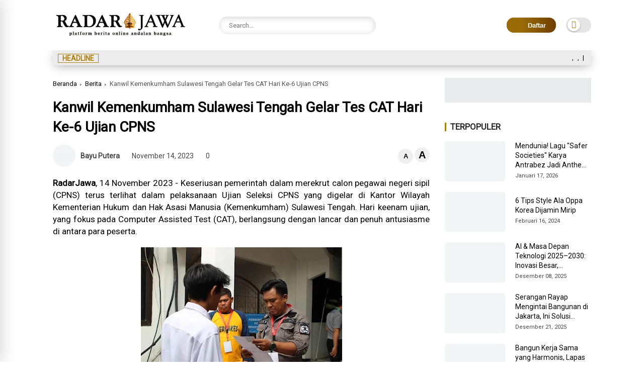

--- FILE ---
content_type: text/html; charset=utf-8
request_url: https://www.google.com/recaptcha/api2/aframe
body_size: 269
content:
<!DOCTYPE HTML><html><head><meta http-equiv="content-type" content="text/html; charset=UTF-8"></head><body><script nonce="U_k2uWcVFqigj-WPgL3Mzg">/** Anti-fraud and anti-abuse applications only. See google.com/recaptcha */ try{var clients={'sodar':'https://pagead2.googlesyndication.com/pagead/sodar?'};window.addEventListener("message",function(a){try{if(a.source===window.parent){var b=JSON.parse(a.data);var c=clients[b['id']];if(c){var d=document.createElement('img');d.src=c+b['params']+'&rc='+(localStorage.getItem("rc::a")?sessionStorage.getItem("rc::b"):"");window.document.body.appendChild(d);sessionStorage.setItem("rc::e",parseInt(sessionStorage.getItem("rc::e")||0)+1);localStorage.setItem("rc::h",'1768985911593');}}}catch(b){}});window.parent.postMessage("_grecaptcha_ready", "*");}catch(b){}</script></body></html>

--- FILE ---
content_type: text/javascript; charset=UTF-8
request_url: https://www.radarjawa.com/feeds/posts/default/-/Berita?alt=json-in-script&callback=list&max-results=9
body_size: 11551
content:
// API callback
list({"version":"1.0","encoding":"UTF-8","feed":{"xmlns":"http://www.w3.org/2005/Atom","xmlns$openSearch":"http://a9.com/-/spec/opensearchrss/1.0/","xmlns$blogger":"http://schemas.google.com/blogger/2008","xmlns$georss":"http://www.georss.org/georss","xmlns$gd":"http://schemas.google.com/g/2005","xmlns$thr":"http://purl.org/syndication/thread/1.0","id":{"$t":"tag:blogger.com,1999:blog-7107958648273633802"},"updated":{"$t":"2026-01-21T15:02:20.163+08:00"},"category":[{"term":"Berita"},{"term":"Bisnis"},{"term":"Teknologi"},{"term":"Kesehatan"},{"term":"Lifestyle"},{"term":"Hiburan"},{"term":"Pendidikan"},{"term":"Properti"},{"term":"Sport"},{"term":"Nasional"},{"term":"Otomotif"},{"term":"Internasional"},{"term":"Wisata"},{"term":"Edukasi"},{"term":"Finance"},{"term":"Kuliner"}],"title":{"type":"text","$t":"RadarJawa.com -  Berita Terkini Seputar Indonesia dan Dunia"},"subtitle":{"type":"html","$t":"Radarjawa.com adalah media nasional terupdate yang menyajikan informasi terkait peristiwa terkini, ekonomi, politik dan hiburan yang akurat dan berimbang."},"link":[{"rel":"http://schemas.google.com/g/2005#feed","type":"application/atom+xml","href":"https:\/\/www.radarjawa.com\/feeds\/posts\/default"},{"rel":"self","type":"application/atom+xml","href":"https:\/\/www.blogger.com\/feeds\/7107958648273633802\/posts\/default\/-\/Berita?alt=json-in-script\u0026max-results=9"},{"rel":"alternate","type":"text/html","href":"https:\/\/www.radarjawa.com\/search\/label\/Berita"},{"rel":"hub","href":"http://pubsubhubbub.appspot.com/"},{"rel":"next","type":"application/atom+xml","href":"https:\/\/www.blogger.com\/feeds\/7107958648273633802\/posts\/default\/-\/Berita\/-\/Berita?alt=json-in-script\u0026start-index=10\u0026max-results=9"}],"author":[{"name":{"$t":"Radarnesia"},"uri":{"$t":"http:\/\/www.blogger.com\/profile\/13068455145628027492"},"email":{"$t":"noreply@blogger.com"},"gd$image":{"rel":"http://schemas.google.com/g/2005#thumbnail","width":"32","height":"32","src":"\/\/blogger.googleusercontent.com\/img\/b\/R29vZ2xl\/AVvXsEhuwzBxrjDAOEVqg_p7j1fh5IZEtf9sIaKza8hFNRNukc8RMAd3kFMofoCrMa-tmfEfZrLGZMShYpqy4X7np1RsNr0pf8HNDtlchk65PkdgDvZRu9Ym9f3LiU_jlp_lum01yCrbn7odPLhlmLUTADXNnLeYbDnL7gH9wvBnPxOXH1inhqE\/s220\/RadarJAWAthumb.png"}}],"generator":{"version":"7.00","uri":"http://www.blogger.com","$t":"Blogger"},"openSearch$totalResults":{"$t":"7372"},"openSearch$startIndex":{"$t":"1"},"openSearch$itemsPerPage":{"$t":"9"},"entry":[{"id":{"$t":"tag:blogger.com,1999:blog-7107958648273633802.post-8811754835367618638"},"published":{"$t":"2026-01-21T15:02:00.003+08:00"},"updated":{"$t":"2026-01-21T15:02:20.000+08:00"},"category":[{"scheme":"http://www.blogger.com/atom/ns#","term":"Berita"}],"title":{"type":"text","$t":"Lapas Kelas IIB Amuntai Melakukan Kunjungan Koordinasi ke BRI Cabang Amuntai"},"content":{"type":"html","$t":"\u003Cp style=\"text-align: justify;\"\u003E\u003Cb\u003ERadarJawa\u003C\/b\u003E – Lembaga Pemasyarakatan (Lapas) Kelas IIB Amuntai melaksanakan kunjungan koordinasi ke Bank Rakyat Indonesia (BRI) Cabang Amuntai pada Rabu, 21 Januari 2026. Kunjungan koordinasi tersebut bertujuan untuk memperkuat sinergi dan kerja sama antara Lapas Kelas IIB Amuntai dengan BRI Cabang Amuntai, khususnya dalam mendukung layanan perbankan serta pengelolaan administrasi keuangan yang berkaitan dengan pelaksanaan tugas dan fungsi pemasyarakatan.\u003C\/p\u003E\u003Cdiv class=\"separator\" style=\"clear: both; text-align: center;\"\u003E\u003Ca href=\"https:\/\/blogger.googleusercontent.com\/img\/b\/R29vZ2xl\/AVvXsEgBLHZh7m7h9hpL3mYdO1jWo0nZ4aszGIenv5_qpJiuOw0cBFAX83cEze04mkxfmubQXNO8dLFZf0AB7rNMr_Epr4H9pXoi90oAYLlTm346SQkxeb9TthAElWQrh2vnC3GMx-IzD1gQx4ZR7UuM0Tw_TPluAetaNImK7BeGRTzmpMdGFlmbxaRrAwogY-SI\/s1280\/8376.jpg\" imageanchor=\"1\" style=\"margin-left: 1em; margin-right: 1em;\"\u003E\u003Cimg border=\"0\" data-original-height=\"960\" data-original-width=\"1280\" height=\"300\" src=\"https:\/\/blogger.googleusercontent.com\/img\/b\/R29vZ2xl\/AVvXsEgBLHZh7m7h9hpL3mYdO1jWo0nZ4aszGIenv5_qpJiuOw0cBFAX83cEze04mkxfmubQXNO8dLFZf0AB7rNMr_Epr4H9pXoi90oAYLlTm346SQkxeb9TthAElWQrh2vnC3GMx-IzD1gQx4ZR7UuM0Tw_TPluAetaNImK7BeGRTzmpMdGFlmbxaRrAwogY-SI\/w400-h300\/8376.jpg\" width=\"400\" \/\u003E\u003C\/a\u003E\u003C\/div\u003E\u003Cp style=\"text-align: justify;\"\u003EDalam kesempatan tersebut, Kalapas Amuntai, Gusti Iskandarsyah, menyampaikan pentingnya koordinasi dan komunikasi yang baik dengan pihak perbankan guna menunjang kelancaran pelayanan, transparansi, serta akuntabilitas di lingkungan Lapas. Pihak BRI Cabang Amuntai menyambut baik kunjungan tersebut dan menyatakan komitmennya untuk terus mendukung kebutuhan layanan perbankan Lapas Kelas IIB Amuntai.\u003C\/p\u003E\u003Cdiv class=\"separator\" style=\"clear: both; text-align: center;\"\u003E\u003Ca href=\"https:\/\/blogger.googleusercontent.com\/img\/b\/R29vZ2xl\/AVvXsEhrK277kqbuSS_e6y19lTOth6NvSjT1CAyFo88fQTBdGMq9Ee9q_IYR6Wrz-yh_vzMlTT8-MUWTWqesssNO0OmKZqEZJPkhbMt5ZYdG7lTSfFrXpj3RS3gbi2vcIeqC2igSGs4PcdL-8e41hpmh2iUREVsrBWV8TSEhMmtXD_x5Unv9R3AWejMzNAvD5v6u\/s1280\/8370.jpg\" imageanchor=\"1\" style=\"margin-left: 1em; margin-right: 1em;\"\u003E\u003Cimg border=\"0\" data-original-height=\"960\" data-original-width=\"1280\" height=\"300\" src=\"https:\/\/blogger.googleusercontent.com\/img\/b\/R29vZ2xl\/AVvXsEhrK277kqbuSS_e6y19lTOth6NvSjT1CAyFo88fQTBdGMq9Ee9q_IYR6Wrz-yh_vzMlTT8-MUWTWqesssNO0OmKZqEZJPkhbMt5ZYdG7lTSfFrXpj3RS3gbi2vcIeqC2igSGs4PcdL-8e41hpmh2iUREVsrBWV8TSEhMmtXD_x5Unv9R3AWejMzNAvD5v6u\/w400-h300\/8370.jpg\" width=\"400\" \/\u003E\u003C\/a\u003E\u003C\/div\u003E\u003Cp style=\"text-align: justify;\"\u003EMelalui kegiatan ini, diharapkan terjalin kerja sama yang semakin solid antara Lapas Kelas IIB Amuntai dan BRI Cabang Amuntai dalam rangka mendukung pelaksanaan tugas pemasyarakatan yang profesional, akuntabel, dan berorientasi pada pelayanan prima.\u003C\/p\u003E"},"link":[{"rel":"edit","type":"application/atom+xml","href":"https:\/\/www.blogger.com\/feeds\/7107958648273633802\/posts\/default\/8811754835367618638"},{"rel":"self","type":"application/atom+xml","href":"https:\/\/www.blogger.com\/feeds\/7107958648273633802\/posts\/default\/8811754835367618638"},{"rel":"alternate","type":"text/html","href":"https:\/\/www.radarjawa.com\/2026\/01\/lapas-kelas-iib-amuntai-melakukan.html","title":"Lapas Kelas IIB Amuntai Melakukan Kunjungan Koordinasi ke BRI Cabang Amuntai"}],"author":[{"name":{"$t":"Rizqi H."},"uri":{"$t":"http:\/\/www.blogger.com\/profile\/06079279503916630827"},"email":{"$t":"noreply@blogger.com"},"gd$image":{"rel":"http://schemas.google.com/g/2005#thumbnail","width":"32","height":"32","src":"\/\/blogger.googleusercontent.com\/img\/b\/R29vZ2xl\/AVvXsEhK11u8AXTW9hlGz1Xu3akaVSGitE1_rzdBkWYbx5QebmllMVK_eWPIHXlSk7uzwuJJz9VfBGNl-9iosxS6MIeBj1LT6jbwq7KhR4qYSCi0dSvk_XyBF9ZOW6SW1YHEUhR6COFIt-OVeWNLCIxoYmW9Pwj_ftqrE1yRbf4g9gfkhqjItcU\/s220\/Rezqi%20H.jpg"}}],"media$thumbnail":{"xmlns$media":"http://search.yahoo.com/mrss/","url":"https:\/\/blogger.googleusercontent.com\/img\/b\/R29vZ2xl\/AVvXsEgBLHZh7m7h9hpL3mYdO1jWo0nZ4aszGIenv5_qpJiuOw0cBFAX83cEze04mkxfmubQXNO8dLFZf0AB7rNMr_Epr4H9pXoi90oAYLlTm346SQkxeb9TthAElWQrh2vnC3GMx-IzD1gQx4ZR7UuM0Tw_TPluAetaNImK7BeGRTzmpMdGFlmbxaRrAwogY-SI\/s72-w400-h300-c\/8376.jpg","height":"72","width":"72"}},{"id":{"$t":"tag:blogger.com,1999:blog-7107958648273633802.post-7662050020195979421"},"published":{"$t":"2026-01-21T13:19:00.004+08:00"},"updated":{"$t":"2026-01-21T13:19:29.064+08:00"},"category":[{"scheme":"http://www.blogger.com/atom/ns#","term":"Berita"}],"title":{"type":"text","$t":"Guna Meningkatkan Kewaspadaan Terhadap Potensi Gangguan Keamanan Dan Ketertiban (Kamtib), Lapas Kelas IIB Amuntai Laksanakan Razia Insidental Kamar Hunian"},"content":{"type":"html","$t":"\u003Cp style=\"text-align: justify;\"\u003E\u003Cb\u003ERadarJawa\u003C\/b\u003E\u0026nbsp;– Lembaga Pemasyarakatan (Lapas) Kelas IIB Amuntai melaksanakan kegiatan razia\/penggeledahan kamar hunian warga binaan pemasyarakatan (WBP) pada Selasa, 20 Januari 2026. Kegiatan ini dilaksanakan sebagai upaya meminimalisir keberadaan benda atau barang larangan dan berbahaya di dalam Lapas, seperti handphone (HP), narkoba, serta senjata tajam, guna meningkatkan kewaspadaan terhadap potensi gangguan keamanan dan ketertiban (kamtib).\u003C\/p\u003E\u003Cdiv class=\"separator\" style=\"clear: both; text-align: center;\"\u003E\u003Ca href=\"https:\/\/blogger.googleusercontent.com\/img\/b\/R29vZ2xl\/AVvXsEioUd3X17RtSF0DKGMg398o0GK8adtzzfc9FbpSmfdtaUjYtJg__Pm8Z2RY3xnMFNBwEb_PJfadM1MRgwc_kUDcxqIj2p2vyE_m6KzsNBh1zgbx_aCVuBPlMpdpyDaKFyriEtjev8VIg5lcAd6fDa1XEoFq0PUTxu4ZohTHIVkVvNnGhyj4W_6ObeRIkwB6\/s1280\/8335.jpg\" imageanchor=\"1\" style=\"margin-left: 1em; margin-right: 1em;\"\u003E\u003Cimg border=\"0\" data-original-height=\"1280\" data-original-width=\"731\" height=\"400\" src=\"https:\/\/blogger.googleusercontent.com\/img\/b\/R29vZ2xl\/AVvXsEioUd3X17RtSF0DKGMg398o0GK8adtzzfc9FbpSmfdtaUjYtJg__Pm8Z2RY3xnMFNBwEb_PJfadM1MRgwc_kUDcxqIj2p2vyE_m6KzsNBh1zgbx_aCVuBPlMpdpyDaKFyriEtjev8VIg5lcAd6fDa1XEoFq0PUTxu4ZohTHIVkVvNnGhyj4W_6ObeRIkwB6\/w229-h400\/8335.jpg\" width=\"229\" \/\u003E\u003C\/a\u003E\u003C\/div\u003E\u003Cp style=\"text-align: justify;\"\u003EPelaksanaan razia ini merupakan tindak lanjut serta bentuk komitmen Lapas Kelas IIB Amuntai dalam mendukung Program Akselerasi Menteri Imigrasi dan Pemasyarakatan, sebagaimana tertuang dalam Surat Direktur Pengamanan dan Intelijen Direktorat Jenderal Pemasyarakatan Nomor: PAS.7-UM.01.01-17 tanggal 07 Februari 2025 tentang Penyampaian Pelaksanaan dan Pelaporan Program Akselerasi Menteri Imigrasi dan Pemasyarakatan.\u003C\/p\u003E\u003Cp style=\"text-align: justify;\"\u003EKegiatan razia dipimpin langsung oleh Pelaksana Harian (Plh.) Kepala Kesatuan Pengamanan Lembaga Pemasyarakatan (KPLP) Lapas Kelas IIB Amuntai, Robbyanoor, dan didampingi oleh Kepala Lapas Kelas IIB Amuntai, Gusti Iskandarsyah. Razia dilaksanakan oleh jajaran petugas pengamanan dengan mengedepankan prinsip profesionalitas, ketelitian, serta sikap humanis sesuai dengan standar operasional prosedur yang berlaku.\u003C\/p\u003E\u003Cp style=\"text-align: justify;\"\u003EDari hasil kegiatan razia tersebut, petugas berhasil menemukan sejumlah barang yang tidak sesuai dengan ketentuan. Seluruh barang hasil razia kemudian langsung dilakukan pemusnahan sebagai bentuk penegakan aturan serta komitmen Lapas Kelas IIB Amuntai dalam menciptakan lingkungan pemasyarakatan yang bersih dari barang terlarang.\u003C\/p\u003E\u003Cp style=\"text-align: justify;\"\u003EKepala Lapas Kelas IIB Amuntai, Gusti Iskandarsyah, menegaskan bahwa kegiatan razia dan pemusnahan barang terlarang akan terus dilaksanakan secara rutin dan berkelanjutan sebagai langkah preventif untuk menjaga keamanan dan ketertiban di dalam Lapas. “Kami berkomitmen menciptakan Lapas yang aman, tertib, dan kondusif guna mendukung proses pembinaan warga binaan secara optimal,” ujarnya.\u003C\/p\u003E\u003Cdiv class=\"separator\" style=\"clear: both; text-align: center;\"\u003E\u003Ca href=\"https:\/\/blogger.googleusercontent.com\/img\/b\/R29vZ2xl\/AVvXsEhBZB21HQwQ6a21ylTXMGPe04wlXyEmq6G0ofE3sBqv1HOABl-kNA90G5Chf9ncj9Cc9CqjQyT0TuUdhyPH-ay0II-CT3mG1q2IzqXMM-JfZI0GOFJQaml5YV4Zp70Fpm7diPDBIgKyUPm_ekxCCR-ZFqqLQwzCMX64rMpYfPDZ-Y0j1Q-ULHU6YPgA6NMv\/s1198\/8323.jpg\" imageanchor=\"1\" style=\"margin-left: 1em; margin-right: 1em;\"\u003E\u003Cimg border=\"0\" data-original-height=\"1198\" data-original-width=\"1069\" height=\"400\" src=\"https:\/\/blogger.googleusercontent.com\/img\/b\/R29vZ2xl\/AVvXsEhBZB21HQwQ6a21ylTXMGPe04wlXyEmq6G0ofE3sBqv1HOABl-kNA90G5Chf9ncj9Cc9CqjQyT0TuUdhyPH-ay0II-CT3mG1q2IzqXMM-JfZI0GOFJQaml5YV4Zp70Fpm7diPDBIgKyUPm_ekxCCR-ZFqqLQwzCMX64rMpYfPDZ-Y0j1Q-ULHU6YPgA6NMv\/w358-h400\/8323.jpg\" width=\"358\" \/\u003E\u003C\/a\u003E\u003C\/div\u003E\u003Cp style=\"text-align: justify;\"\u003EMelalui kegiatan ini, Lapas Kelas IIB Amuntai berharap dapat terus meningkatkan stabilitas keamanan dan ketertiban serta mendukung terwujudnya sistem pemasyarakatan yang berintegritas dan bebas dari gangguan kamtib.\u003C\/p\u003E"},"link":[{"rel":"edit","type":"application/atom+xml","href":"https:\/\/www.blogger.com\/feeds\/7107958648273633802\/posts\/default\/7662050020195979421"},{"rel":"self","type":"application/atom+xml","href":"https:\/\/www.blogger.com\/feeds\/7107958648273633802\/posts\/default\/7662050020195979421"},{"rel":"alternate","type":"text/html","href":"https:\/\/www.radarjawa.com\/2026\/01\/guna-meningkatkan-kewaspadaan-terhadap.html","title":"Guna Meningkatkan Kewaspadaan Terhadap Potensi Gangguan Keamanan Dan Ketertiban (Kamtib), Lapas Kelas IIB Amuntai Laksanakan Razia Insidental Kamar Hunian"}],"author":[{"name":{"$t":"Rizqi H."},"uri":{"$t":"http:\/\/www.blogger.com\/profile\/06079279503916630827"},"email":{"$t":"noreply@blogger.com"},"gd$image":{"rel":"http://schemas.google.com/g/2005#thumbnail","width":"32","height":"32","src":"\/\/blogger.googleusercontent.com\/img\/b\/R29vZ2xl\/AVvXsEhK11u8AXTW9hlGz1Xu3akaVSGitE1_rzdBkWYbx5QebmllMVK_eWPIHXlSk7uzwuJJz9VfBGNl-9iosxS6MIeBj1LT6jbwq7KhR4qYSCi0dSvk_XyBF9ZOW6SW1YHEUhR6COFIt-OVeWNLCIxoYmW9Pwj_ftqrE1yRbf4g9gfkhqjItcU\/s220\/Rezqi%20H.jpg"}}],"media$thumbnail":{"xmlns$media":"http://search.yahoo.com/mrss/","url":"https:\/\/blogger.googleusercontent.com\/img\/b\/R29vZ2xl\/AVvXsEioUd3X17RtSF0DKGMg398o0GK8adtzzfc9FbpSmfdtaUjYtJg__Pm8Z2RY3xnMFNBwEb_PJfadM1MRgwc_kUDcxqIj2p2vyE_m6KzsNBh1zgbx_aCVuBPlMpdpyDaKFyriEtjev8VIg5lcAd6fDa1XEoFq0PUTxu4ZohTHIVkVvNnGhyj4W_6ObeRIkwB6\/s72-w229-h400-c\/8335.jpg","height":"72","width":"72"}},{"id":{"$t":"tag:blogger.com,1999:blog-7107958648273633802.post-9118441774197039177"},"published":{"$t":"2026-01-20T14:33:00.004+08:00"},"updated":{"$t":"2026-01-20T14:33:44.898+08:00"},"category":[{"scheme":"http://www.blogger.com/atom/ns#","term":"Berita"}],"title":{"type":"text","$t":"Bangun Kerja Sama yang Harmonis, Lapas Amuntai Bersilaturahmi ke Kejari HSU"},"content":{"type":"html","$t":"\u003Cp style=\"text-align: justify;\"\u003E\u003Cb\u003ERadarJawa\u003C\/b\u003E - Lembaga Pemasyarakatan (Lapas) Kelas IIB Amuntai melaksanakan kegiatan silaturahmi ke Kantor Kejaksaan Negeri Hulu Sungai Utara (Kejari HSU) sebagai upaya mempererat hubungan kelembagaan antarpenegak hukum. Kegiatan ini bertujuan membangun komunikasi yang baik serta memperkuat sinergi dalam pelaksanaan tugas dan fungsi masing-masing instansi.\u003C\/p\u003E\u003Cdiv class=\"separator\" style=\"clear: both; text-align: center;\"\u003E\u003Ca href=\"https:\/\/blogger.googleusercontent.com\/img\/b\/R29vZ2xl\/AVvXsEhnoVZVTDyURugK95cqemUlFI7F0uFLP6gCwTUCR3ot4fN2kP0_zGNm1kr5HpoDGkcWXFc5HFbqfwIPr_3aiaxKVkY-sGSQLsVjOncPyopZX1PSAfgvFF9FFc3RlWtTnxyJNCgK_7eysLE-x1_UdPGV9mnMfbBrgQ4qxEd__lYAAywNinB-4TdQx-qR4PBE\/s1280\/7857.jpg\" imageanchor=\"1\" style=\"margin-left: 1em; margin-right: 1em;\"\u003E\u003Cimg border=\"0\" data-original-height=\"960\" data-original-width=\"1280\" height=\"300\" src=\"https:\/\/blogger.googleusercontent.com\/img\/b\/R29vZ2xl\/AVvXsEhnoVZVTDyURugK95cqemUlFI7F0uFLP6gCwTUCR3ot4fN2kP0_zGNm1kr5HpoDGkcWXFc5HFbqfwIPr_3aiaxKVkY-sGSQLsVjOncPyopZX1PSAfgvFF9FFc3RlWtTnxyJNCgK_7eysLE-x1_UdPGV9mnMfbBrgQ4qxEd__lYAAywNinB-4TdQx-qR4PBE\/w400-h300\/7857.jpg\" width=\"400\" \/\u003E\u003C\/a\u003E\u003C\/div\u003E\u003Cp style=\"text-align: justify;\"\u003EMelalui silaturahmi ini, Lapas Amuntai dan Kejari HSU saling bertukar pandangan terkait koordinasi penanganan warga binaan pemasyarakatan, khususnya yang berkaitan dengan proses hukum dan administrasi. Hal ini menjadi bagian penting dalam memastikan kelancaran pelaksanaan tugas pemasyarakatan sesuai dengan ketentuan yang berlaku.\u003C\/p\u003E\u003Cp style=\"text-align: justify;\"\u003ESelain itu, silaturahmi ini juga dimanfaatkan untuk menyamakan persepsi dalam mendukung penegakan hukum yang humanis dan berkeadilan. Dengan terjalinnya hubungan yang harmonis antara Lapas Amuntai dan Kejari HSU, diharapkan koordinasi ke depan semakin solid sehingga mampu meningkatkan kualitas pelayanan hukum dan pemasyarakatan di Kabupaten Hulu Sungai Utara.\u003C\/p\u003E\u003Cdiv class=\"separator\" style=\"clear: both; text-align: center;\"\u003E\u003Ca href=\"https:\/\/blogger.googleusercontent.com\/img\/b\/R29vZ2xl\/AVvXsEha8J-07SFyjD6__rdaBKiN2qoeaqpS4Po1oHWpAsH1ZokRvr9IQIomzBJ_pe4nfO06xqLq4plsWLavMeZW2RSjMl3V9ArDUW3ayzY6hvNAO6MAmScsAZfxWOVF1NrPLhL5mc39Yu4Qj6qIwY2m4ncP_b_dPz9PFUiKrfBgsxR9ALRi-udOzRs8Bl7L9J76\/s1280\/7860.jpg\" imageanchor=\"1\" style=\"margin-left: 1em; margin-right: 1em;\"\u003E\u003Cimg border=\"0\" data-original-height=\"960\" data-original-width=\"1280\" height=\"300\" src=\"https:\/\/blogger.googleusercontent.com\/img\/b\/R29vZ2xl\/AVvXsEha8J-07SFyjD6__rdaBKiN2qoeaqpS4Po1oHWpAsH1ZokRvr9IQIomzBJ_pe4nfO06xqLq4plsWLavMeZW2RSjMl3V9ArDUW3ayzY6hvNAO6MAmScsAZfxWOVF1NrPLhL5mc39Yu4Qj6qIwY2m4ncP_b_dPz9PFUiKrfBgsxR9ALRi-udOzRs8Bl7L9J76\/w400-h300\/7860.jpg\" width=\"400\" \/\u003E\u003C\/a\u003E\u003C\/div\u003E\u003Cp style=\"text-align: justify;\"\u003EKalapas Kelas IIB Amuntai, Gusti Iskandarsyah, menyampaikan bahwa kegiatan silaturahmi ini merupakan langkah strategis dalam membangun sinergitas lintas sektor. Menurutnya, hubungan dan komunikasi yang baik dengan Kejari HSU sangat penting guna mendukung kelancaran tugas pemasyarakatan, terutama yang berkaitan dengan proses hukum warga binaan. “Dengan terjalinnya kerja sama yang harmonis, kami berharap koordinasi ke depan semakin efektif dan berdampak positif terhadap peningkatan pelayanan serta penegakan hukum yang profesional dan berintegritas,” ujarnya.\u003C\/p\u003E"},"link":[{"rel":"edit","type":"application/atom+xml","href":"https:\/\/www.blogger.com\/feeds\/7107958648273633802\/posts\/default\/9118441774197039177"},{"rel":"self","type":"application/atom+xml","href":"https:\/\/www.blogger.com\/feeds\/7107958648273633802\/posts\/default\/9118441774197039177"},{"rel":"alternate","type":"text/html","href":"https:\/\/www.radarjawa.com\/2026\/01\/bangun-kerja-sama-yang-harmonis-lapas.html","title":"Bangun Kerja Sama yang Harmonis, Lapas Amuntai Bersilaturahmi ke Kejari HSU"}],"author":[{"name":{"$t":"Rizqi H."},"uri":{"$t":"http:\/\/www.blogger.com\/profile\/06079279503916630827"},"email":{"$t":"noreply@blogger.com"},"gd$image":{"rel":"http://schemas.google.com/g/2005#thumbnail","width":"32","height":"32","src":"\/\/blogger.googleusercontent.com\/img\/b\/R29vZ2xl\/AVvXsEhK11u8AXTW9hlGz1Xu3akaVSGitE1_rzdBkWYbx5QebmllMVK_eWPIHXlSk7uzwuJJz9VfBGNl-9iosxS6MIeBj1LT6jbwq7KhR4qYSCi0dSvk_XyBF9ZOW6SW1YHEUhR6COFIt-OVeWNLCIxoYmW9Pwj_ftqrE1yRbf4g9gfkhqjItcU\/s220\/Rezqi%20H.jpg"}}],"media$thumbnail":{"xmlns$media":"http://search.yahoo.com/mrss/","url":"https:\/\/blogger.googleusercontent.com\/img\/b\/R29vZ2xl\/AVvXsEhnoVZVTDyURugK95cqemUlFI7F0uFLP6gCwTUCR3ot4fN2kP0_zGNm1kr5HpoDGkcWXFc5HFbqfwIPr_3aiaxKVkY-sGSQLsVjOncPyopZX1PSAfgvFF9FFc3RlWtTnxyJNCgK_7eysLE-x1_UdPGV9mnMfbBrgQ4qxEd__lYAAywNinB-4TdQx-qR4PBE\/s72-w400-h300-c\/7857.jpg","height":"72","width":"72"}},{"id":{"$t":"tag:blogger.com,1999:blog-7107958648273633802.post-5568858401184520030"},"published":{"$t":"2026-01-20T14:32:00.001+08:00"},"updated":{"$t":"2026-01-20T14:32:02.137+08:00"},"category":[{"scheme":"http://www.blogger.com/atom/ns#","term":"Berita"}],"title":{"type":"text","$t":"Lapas Amuntai Perkuat Hubungan Kelembagaan melalui Silaturahmi ke Kantor Bupati HSU"},"content":{"type":"html","$t":"\u003Cp style=\"text-align: justify;\"\u003E\u003Cb\u003ERadarJawa\u003C\/b\u003E\u0026nbsp;- Lembaga Pemasyarakatan (Lapas) Kelas IIB Amuntai melaksanakan kegiatan silaturahmi ke Kantor Bupati Hulu Sungai Utara (HSU) sebagai langkah memperkuat hubungan kelembagaan dengan Pemerintah Kabupaten HSU. Kegiatan ini menjadi bagian dari upaya membangun komunikasi dan koordinasi yang baik dalam mendukung pelaksanaan tugas pemasyarakatan di daerah.\u003C\/p\u003E\u003Cdiv class=\"separator\" style=\"clear: both; text-align: center;\"\u003E\u003Ca href=\"https:\/\/blogger.googleusercontent.com\/img\/b\/R29vZ2xl\/AVvXsEhptPLQ2fwp5LzD7Fpv4_0FAE-C5OVFzNDoNvRV-bvH3BsLN_GC452FS9oKCFwT4b4QwLuAveVRmbgZnz9seuLpaU1zE3Ox29msvGytUqZj5MFByo0adF44X7faTWWxLGZL8fa4CI83zLbc5MluHCoY5XXsd_D-dp5cDwpH7-TmBBnUNFSx9nskkAqXQH-h\/s1600\/7842.jpg\" imageanchor=\"1\" style=\"margin-left: 1em; margin-right: 1em;\"\u003E\u003Cimg border=\"0\" data-original-height=\"1200\" data-original-width=\"1600\" height=\"300\" src=\"https:\/\/blogger.googleusercontent.com\/img\/b\/R29vZ2xl\/AVvXsEhptPLQ2fwp5LzD7Fpv4_0FAE-C5OVFzNDoNvRV-bvH3BsLN_GC452FS9oKCFwT4b4QwLuAveVRmbgZnz9seuLpaU1zE3Ox29msvGytUqZj5MFByo0adF44X7faTWWxLGZL8fa4CI83zLbc5MluHCoY5XXsd_D-dp5cDwpH7-TmBBnUNFSx9nskkAqXQH-h\/w400-h300\/7842.jpg\" width=\"400\" \/\u003E\u003C\/a\u003E\u003C\/div\u003E\u003Cp style=\"text-align: justify;\"\u003ESilaturahmi tersebut berlangsung dalam suasana akrab dan penuh kebersamaan. Pada kesempatan ini, Lapas Amuntai menyampaikan komitmen untuk terus bersinergi dengan pemerintah daerah, khususnya dalam mendukung program pembinaan warga binaan pemasyarakatan serta peningkatan pelayanan publik.\u003C\/p\u003E\u003Cp style=\"text-align: justify;\"\u003EMelalui pertemuan ini, kedua pihak juga membahas pentingnya kolaborasi lintas sektor dalam menciptakan lingkungan pemasyarakatan yang aman, tertib, dan humanis. Dukungan dari Pemerintah Kabupaten HSU diharapkan dapat memperkuat pelaksanaan program pembinaan, baik di bidang kepribadian maupun kemandirian bagi warga binaan.\u003C\/p\u003E\u003Cp style=\"text-align: justify;\"\u003EKalapas Kelas IIB Amuntai, Gusti Iskandarsyah, menyampaikan bahwa silaturahmi ini merupakan langkah strategis dalam mempererat sinergi dengan pemerintah daerah. Menurutnya, kerja sama yang baik dengan Kantor Bupati HSU sangat penting untuk menunjang kelancaran tugas pemasyarakatan. “Dengan terjalinnya hubungan kelembagaan yang solid, kami berharap dapat bersama-sama mendukung program pembinaan dan menciptakan sistem pemasyarakatan yang lebih optimal dan berkelanjutan,” ujarnya.\u003C\/p\u003E"},"link":[{"rel":"edit","type":"application/atom+xml","href":"https:\/\/www.blogger.com\/feeds\/7107958648273633802\/posts\/default\/5568858401184520030"},{"rel":"self","type":"application/atom+xml","href":"https:\/\/www.blogger.com\/feeds\/7107958648273633802\/posts\/default\/5568858401184520030"},{"rel":"alternate","type":"text/html","href":"https:\/\/www.radarjawa.com\/2026\/01\/lapas-amuntai-perkuat-hubungan.html","title":"Lapas Amuntai Perkuat Hubungan Kelembagaan melalui Silaturahmi ke Kantor Bupati HSU"}],"author":[{"name":{"$t":"Rizqi H."},"uri":{"$t":"http:\/\/www.blogger.com\/profile\/06079279503916630827"},"email":{"$t":"noreply@blogger.com"},"gd$image":{"rel":"http://schemas.google.com/g/2005#thumbnail","width":"32","height":"32","src":"\/\/blogger.googleusercontent.com\/img\/b\/R29vZ2xl\/AVvXsEhK11u8AXTW9hlGz1Xu3akaVSGitE1_rzdBkWYbx5QebmllMVK_eWPIHXlSk7uzwuJJz9VfBGNl-9iosxS6MIeBj1LT6jbwq7KhR4qYSCi0dSvk_XyBF9ZOW6SW1YHEUhR6COFIt-OVeWNLCIxoYmW9Pwj_ftqrE1yRbf4g9gfkhqjItcU\/s220\/Rezqi%20H.jpg"}}],"media$thumbnail":{"xmlns$media":"http://search.yahoo.com/mrss/","url":"https:\/\/blogger.googleusercontent.com\/img\/b\/R29vZ2xl\/AVvXsEhptPLQ2fwp5LzD7Fpv4_0FAE-C5OVFzNDoNvRV-bvH3BsLN_GC452FS9oKCFwT4b4QwLuAveVRmbgZnz9seuLpaU1zE3Ox29msvGytUqZj5MFByo0adF44X7faTWWxLGZL8fa4CI83zLbc5MluHCoY5XXsd_D-dp5cDwpH7-TmBBnUNFSx9nskkAqXQH-h\/s72-w400-h300-c\/7842.jpg","height":"72","width":"72"}},{"id":{"$t":"tag:blogger.com,1999:blog-7107958648273633802.post-3238350102843021074"},"published":{"$t":"2026-01-19T14:08:20.385+08:00"},"updated":{"$t":"2026-01-19T14:08:57.756+08:00"},"category":[{"scheme":"http://www.blogger.com/atom/ns#","term":"Berita"}],"title":{"type":"text","$t":"Wapo PAS (Warung Pojok PAS) Jadi Sarana Pembinaan UMKM Warga Binaan"},"content":{"type":"html","$t":"\u003Cp style=\"text-align: justify;\"\u003E\u003Cb\u003ERadarJawa\u003C\/b\u003E\u0026nbsp;- Lapas Kelas IIB Amuntai terus mengembangkan program pembinaan kemandirian bagi warga binaan melalui kegiatan usaha mikro, kecil, dan menengah (UMKM). Salah satu bentuk pembinaan tersebut adalah Wapo PAS (Warung Pojok PAS), yang dikelola oleh Subseksi Kegiatan Kerja (Giatja) Lapas Kelas IIB Amuntai.\u003C\/p\u003E\u003Cdiv class=\"separator\" style=\"clear: both; text-align: center;\"\u003E\u003Ca href=\"https:\/\/blogger.googleusercontent.com\/img\/b\/R29vZ2xl\/AVvXsEjY-0xPR6Q8KF_AW-yYX-nIQOOYzOu696djPyt8ON62tsq8BOltpiM0D6ktb7Vro8Av5pFzs69VTc7H4GYSY8GtzR05MJWZRsvYGYpjAhIcG7Wih94TVEbvyAqJGxHl42hD1IsUg26kFgnb7rVlavlBiMktUWbxYf7qj4LAOu_UWgTTHD35QlxoIN3MPH6b\/s1600\/7338.jpg\" imageanchor=\"1\" style=\"margin-left: 1em; margin-right: 1em;\"\u003E\u003Cimg border=\"0\" data-original-height=\"1600\" data-original-width=\"738\" height=\"400\" src=\"https:\/\/blogger.googleusercontent.com\/img\/b\/R29vZ2xl\/AVvXsEjY-0xPR6Q8KF_AW-yYX-nIQOOYzOu696djPyt8ON62tsq8BOltpiM0D6ktb7Vro8Av5pFzs69VTc7H4GYSY8GtzR05MJWZRsvYGYpjAhIcG7Wih94TVEbvyAqJGxHl42hD1IsUg26kFgnb7rVlavlBiMktUWbxYf7qj4LAOu_UWgTTHD35QlxoIN3MPH6b\/w185-h400\/7338.jpg\" width=\"185\" \/\u003E\u003C\/a\u003E\u003C\/div\u003E\u003Cp style=\"text-align: justify;\"\u003EWapo PAS (Warung Pojok PAS) menjadi wadah pembinaan kewirausahaan dengan melibatkan warga binaan secara langsung dalam pengelolaan usaha. Di warung ini dijual berbagai produk seperti aneka makanan gorengan dan minuman untuk memenuhi kebutuhan warga binaan maupun petugas.\u003C\/p\u003E\u003Cp style=\"text-align: justify;\"\u003EKepala Lapas Kelas IIB Amuntai, Gusti Iskandarsyah, menyampaikan bahwa kegiatan UMKM ini merupakan bagian dari upaya pembinaan agar warga binaan memiliki keterampilan yang bermanfaat.\u003C\/p\u003E\u003Cp style=\"text-align: justify;\"\u003E“Melalui Wapo PAS, kami ingin membekali warga binaan dengan keterampilan berwirausaha, menumbuhkan rasa tanggung jawab, serta memberikan pengalaman kerja yang positif sebagai bekal setelah bebas nanti,” ujar Kalapas.\u003C\/p\u003E\u003Cp style=\"text-align: justify;\"\u003EIa berharap program Wapo PAS (Warung Pojok PAS) dapat terus berkembang dan memberikan manfaat nyata dalam membentuk warga binaan yang mandiri, produktif, dan siap kembali berperan aktif di tengah masyarakat.\u003C\/p\u003E"},"link":[{"rel":"edit","type":"application/atom+xml","href":"https:\/\/www.blogger.com\/feeds\/7107958648273633802\/posts\/default\/3238350102843021074"},{"rel":"self","type":"application/atom+xml","href":"https:\/\/www.blogger.com\/feeds\/7107958648273633802\/posts\/default\/3238350102843021074"},{"rel":"alternate","type":"text/html","href":"https:\/\/www.radarjawa.com\/2026\/01\/wapo-pas-warung-pojok-pas-jadi-sarana.html","title":"Wapo PAS (Warung Pojok PAS) Jadi Sarana Pembinaan UMKM Warga Binaan"}],"author":[{"name":{"$t":"Rizqi H."},"uri":{"$t":"http:\/\/www.blogger.com\/profile\/06079279503916630827"},"email":{"$t":"noreply@blogger.com"},"gd$image":{"rel":"http://schemas.google.com/g/2005#thumbnail","width":"32","height":"32","src":"\/\/blogger.googleusercontent.com\/img\/b\/R29vZ2xl\/AVvXsEhK11u8AXTW9hlGz1Xu3akaVSGitE1_rzdBkWYbx5QebmllMVK_eWPIHXlSk7uzwuJJz9VfBGNl-9iosxS6MIeBj1LT6jbwq7KhR4qYSCi0dSvk_XyBF9ZOW6SW1YHEUhR6COFIt-OVeWNLCIxoYmW9Pwj_ftqrE1yRbf4g9gfkhqjItcU\/s220\/Rezqi%20H.jpg"}}],"media$thumbnail":{"xmlns$media":"http://search.yahoo.com/mrss/","url":"https:\/\/blogger.googleusercontent.com\/img\/b\/R29vZ2xl\/AVvXsEjY-0xPR6Q8KF_AW-yYX-nIQOOYzOu696djPyt8ON62tsq8BOltpiM0D6ktb7Vro8Av5pFzs69VTc7H4GYSY8GtzR05MJWZRsvYGYpjAhIcG7Wih94TVEbvyAqJGxHl42hD1IsUg26kFgnb7rVlavlBiMktUWbxYf7qj4LAOu_UWgTTHD35QlxoIN3MPH6b\/s72-w185-h400-c\/7338.jpg","height":"72","width":"72"}},{"id":{"$t":"tag:blogger.com,1999:blog-7107958648273633802.post-3400929871303522428"},"published":{"$t":"2026-01-19T14:05:00.006+08:00"},"updated":{"$t":"2026-01-19T14:05:47.142+08:00"},"category":[{"scheme":"http://www.blogger.com/atom/ns#","term":"Berita"}],"title":{"type":"text","$t":"Pengajian Rutin Blok Wanita, Lapas Kelas IIB Amuntai Perkuat Pembinaan Mental dan Spiritual"},"content":{"type":"html","$t":"\u003Cp style=\"text-align: justify;\"\u003E\u003Cb\u003ERadarJawa\u003C\/b\u003E - Lapas Kelas IIB Amuntai terus berkomitmen memberikan pembinaan kepribadian bagi warga binaan, salah satunya melalui kegiatan pengajian rutin yang dilaksanakan di blok wanita. Kegiatan ini menghadirkan pengajar dari KUA Amuntai Tengah sebagai bentuk sinergi dalam pembinaan kerohanian warga binaan.\u003C\/p\u003E\u003Cdiv class=\"separator\" style=\"clear: both; text-align: center;\"\u003E\u003Ca href=\"https:\/\/blogger.googleusercontent.com\/img\/b\/R29vZ2xl\/AVvXsEiDYlOIjPhwt9dapYf4RELncUP45Hh-KbW6WqonzBfYjfbMd6D1hYOADCRq1VzLwvy_tLr99xU90CU_5oFhoOAIQgCdc-0XZIbTShnnhGtYiYnRDM840ajEkjasIR2aU3E75aNEUkvw-iDcqmOoInPR-E_Z59PbBd1VR_4b79fq3MOnH6tHRhpithM_GKOJ\/s1280\/7329.jpg\" imageanchor=\"1\" style=\"margin-left: 1em; margin-right: 1em;\"\u003E\u003Cimg border=\"0\" data-original-height=\"1280\" data-original-width=\"960\" height=\"400\" src=\"https:\/\/blogger.googleusercontent.com\/img\/b\/R29vZ2xl\/AVvXsEiDYlOIjPhwt9dapYf4RELncUP45Hh-KbW6WqonzBfYjfbMd6D1hYOADCRq1VzLwvy_tLr99xU90CU_5oFhoOAIQgCdc-0XZIbTShnnhGtYiYnRDM840ajEkjasIR2aU3E75aNEUkvw-iDcqmOoInPR-E_Z59PbBd1VR_4b79fq3MOnH6tHRhpithM_GKOJ\/w300-h400\/7329.jpg\" width=\"300\" \/\u003E\u003C\/a\u003E\u003C\/div\u003E\u003Cp style=\"text-align: justify;\"\u003EPengajian rutin diawali dengan pembacaan sholawat Burdah yang diikuti secara khidmat oleh seluruh warga binaan blok wanita. Suasana religius dan penuh ketenangan terasa sejak awal kegiatan. Selanjutnya, kegiatan dilanjutkan dengan siraman kerohanian yang berisi nasihat keagamaan, motivasi hijrah, serta ajakan untuk terus memperbaiki diri selama menjalani masa pembinaan.\u003C\/p\u003E\u003Cp style=\"text-align: justify;\"\u003EDalam penyampaiannya, pengajar dari KUA Amuntai Tengah menekankan pentingnya memperkuat iman, kesabaran, dan keikhlasan dalam menghadapi setiap ujian kehidupan. Warga binaan juga diajak menjadikan pengajian ini sebagai sarana mendekatkan diri kepada Allah SWT serta membangun harapan untuk masa depan yang lebih baik.\u003C\/p\u003E\u003Cp style=\"text-align: justify;\"\u003EKalapas Kelas IIB Amuntai, Gusti Iskandarsyah, menyampaikan bahwa kegiatan pengajian rutin ini merupakan bagian penting dari program pembinaan di lapas.\u003C\/p\u003E\u003Cp style=\"text-align: justify;\"\u003E“Pembinaan kerohanian memiliki peran strategis dalam membentuk karakter warga binaan. Melalui pengajian rutin ini, kami berharap warga binaan, khususnya di blok wanita, dapat memiliki ketenangan batin, kesadaran diri, dan motivasi untuk berubah ke arah yang lebih baik,” ujar Kalapas.\u003C\/p\u003E\u003Cp style=\"text-align: justify;\"\u003ESalah satu warga binaan blok wanita juga menyampaikan apresiasinya atas kegiatan tersebut.\u003C\/p\u003E\u003Cp style=\"text-align: justify;\"\u003E“Kami sangat bersyukur dengan adanya pengajian rutin ini. Kegiatan ini membuat hati kami lebih tenang, menambah ilmu agama, dan memberi semangat untuk terus memperbaiki diri selama menjalani pembinaan,” ungkap salah satu warga binaan.\u003C\/p\u003E\u003Cp style=\"text-align: justify;\"\u003EDengan adanya kegiatan pengajian rutin ini, Lapas Kelas IIB Amuntai berharap pembinaan tidak hanya berdampak pada kedisiplinan, tetapi juga mampu membentuk pribadi warga binaan yang berakhlak baik, religius, dan siap kembali ke masyarakat dengan bekal spiritual yang kuat.\u003C\/p\u003E"},"link":[{"rel":"edit","type":"application/atom+xml","href":"https:\/\/www.blogger.com\/feeds\/7107958648273633802\/posts\/default\/3400929871303522428"},{"rel":"self","type":"application/atom+xml","href":"https:\/\/www.blogger.com\/feeds\/7107958648273633802\/posts\/default\/3400929871303522428"},{"rel":"alternate","type":"text/html","href":"https:\/\/www.radarjawa.com\/2026\/01\/pengajian-rutin-blok-wanita-lapas-kelas.html","title":"Pengajian Rutin Blok Wanita, Lapas Kelas IIB Amuntai Perkuat Pembinaan Mental dan Spiritual"}],"author":[{"name":{"$t":"Rizqi H."},"uri":{"$t":"http:\/\/www.blogger.com\/profile\/06079279503916630827"},"email":{"$t":"noreply@blogger.com"},"gd$image":{"rel":"http://schemas.google.com/g/2005#thumbnail","width":"32","height":"32","src":"\/\/blogger.googleusercontent.com\/img\/b\/R29vZ2xl\/AVvXsEhK11u8AXTW9hlGz1Xu3akaVSGitE1_rzdBkWYbx5QebmllMVK_eWPIHXlSk7uzwuJJz9VfBGNl-9iosxS6MIeBj1LT6jbwq7KhR4qYSCi0dSvk_XyBF9ZOW6SW1YHEUhR6COFIt-OVeWNLCIxoYmW9Pwj_ftqrE1yRbf4g9gfkhqjItcU\/s220\/Rezqi%20H.jpg"}}],"media$thumbnail":{"xmlns$media":"http://search.yahoo.com/mrss/","url":"https:\/\/blogger.googleusercontent.com\/img\/b\/R29vZ2xl\/AVvXsEiDYlOIjPhwt9dapYf4RELncUP45Hh-KbW6WqonzBfYjfbMd6D1hYOADCRq1VzLwvy_tLr99xU90CU_5oFhoOAIQgCdc-0XZIbTShnnhGtYiYnRDM840ajEkjasIR2aU3E75aNEUkvw-iDcqmOoInPR-E_Z59PbBd1VR_4b79fq3MOnH6tHRhpithM_GKOJ\/s72-w300-h400-c\/7329.jpg","height":"72","width":"72"}},{"id":{"$t":"tag:blogger.com,1999:blog-7107958648273633802.post-8999807383112190549"},"published":{"$t":"2026-01-18T12:29:00.005+08:00"},"updated":{"$t":"2026-01-18T12:29:23.858+08:00"},"category":[{"scheme":"http://www.blogger.com/atom/ns#","term":"Berita"}],"title":{"type":"text","$t":"Kegiatan Rutin Mingguan Maulid Habsyi, Ponpes At-Taubah Lapas Amuntai Tanamkan Nilai Religius Warga Binaan"},"content":{"type":"html","$t":"\u003Cp style=\"text-align: justify;\"\u003E\u003Cb\u003ERadarJawa\u003C\/b\u003E\u0026nbsp;– Pondok Pesantren (Ponpes) At-Taubah Lapas Kelas IIB Amuntai secara rutin melaksanakan kegiatan Maulid Habsyi sebagai bagian dari pembinaan kepribadian bagi warga binaan. Kegiatan ini digelar setiap minggu di Masjid At-Taubah Lapas Amuntai dan diikuti oleh warga binaan yang tergabung dalam santri Ponpes At-Taubah.\u003C\/p\u003E\u003Cdiv class=\"separator\" style=\"clear: both; text-align: center;\"\u003E\u003Ca href=\"https:\/\/blogger.googleusercontent.com\/img\/b\/R29vZ2xl\/AVvXsEgXv2pAqdNL-Jb8_8SVJth7rdBqEb1N2At2CvwpJ5K1FRCU5FWNUWWOb5EYJ08BEYgrRnIJlS_GYq6AyZu-DZ5JqzQg7GtCF7OwJY1RTvgaPneEb5-c_8ZcIN2zN5snfdZBUHtvHpVKQeOKWERwHC5jTbvFlUxe-kATV3pYOANNQl02nzfbAthz3GHLaPYM\/s1441\/7023.jpg\" imageanchor=\"1\" style=\"margin-left: 1em; margin-right: 1em;\"\u003E\u003Cimg border=\"0\" data-original-height=\"791\" data-original-width=\"1441\" height=\"220\" src=\"https:\/\/blogger.googleusercontent.com\/img\/b\/R29vZ2xl\/AVvXsEgXv2pAqdNL-Jb8_8SVJth7rdBqEb1N2At2CvwpJ5K1FRCU5FWNUWWOb5EYJ08BEYgrRnIJlS_GYq6AyZu-DZ5JqzQg7GtCF7OwJY1RTvgaPneEb5-c_8ZcIN2zN5snfdZBUHtvHpVKQeOKWERwHC5jTbvFlUxe-kATV3pYOANNQl02nzfbAthz3GHLaPYM\/w400-h220\/7023.jpg\" width=\"400\" \/\u003E\u003C\/a\u003E\u003C\/div\u003E\u003Cp style=\"text-align: justify;\"\u003EKegiatan Maulid Habsyi diisi dengan pembacaan syair-syair pujian kepada Nabi Muhammad SAW yang diiringi alat musik rebana. Suasana khidmat dan penuh kekhusyukan tampak menyelimuti jalannya kegiatan, mencerminkan semangat warga binaan dalam memperdalam nilai-nilai keagamaan.\u003C\/p\u003E\u003Cp style=\"text-align: justify;\"\u003EKepala Lapas Kelas IIB Amuntai, Gusti Iskandarsyah, menyampaikan bahwa kegiatan ini merupakan bagian dari pembinaan kepribadian yang terus digalakkan secara berkelanjutan.\u003C\/p\u003E\u003Cp style=\"text-align: justify;\"\u003E“Melalui kegiatan Maulid Habsyi ini, kami ingin menanamkan nilai-nilai keagamaan, membentuk karakter yang lebih baik, serta memberikan ketenangan batin bagi warga binaan selama menjalani masa pembinaan,” ujar Gusti Iskandarsyah.\u003C\/p\u003E\u003Cp style=\"text-align: justify;\"\u003ESalah satu warga binaan yang mengikuti kegiatan, Aking, mengaku merasa senang dan termotivasi dengan adanya kegiatan Maulid Habsyi yang dilaksanakan secara rutin.\u003C\/p\u003E\u003Cp style=\"text-align: justify;\"\u003E“Kegiatan ini membuat kami lebih dekat dengan ajaran agama, hati menjadi lebih tenang, dan menjadi pengingat untuk terus memperbaiki diri,” ungkapnya.\u003C\/p\u003E\u003Cp style=\"text-align: justify;\"\u003EMelalui kegiatan rutin ini, Lapas Kelas IIB Amuntai berharap warga binaan dapat meningkatkan keimanan, memperkuat akhlak, serta memiliki bekal spiritual yang positif sebagai modal untuk kembali dan berperan aktif di tengah masyarakat.\u003C\/p\u003E"},"link":[{"rel":"edit","type":"application/atom+xml","href":"https:\/\/www.blogger.com\/feeds\/7107958648273633802\/posts\/default\/8999807383112190549"},{"rel":"self","type":"application/atom+xml","href":"https:\/\/www.blogger.com\/feeds\/7107958648273633802\/posts\/default\/8999807383112190549"},{"rel":"alternate","type":"text/html","href":"https:\/\/www.radarjawa.com\/2026\/01\/kegiatan-rutin-mingguan-maulid-habsyi.html","title":"Kegiatan Rutin Mingguan Maulid Habsyi, Ponpes At-Taubah Lapas Amuntai Tanamkan Nilai Religius Warga Binaan"}],"author":[{"name":{"$t":"Rizqi H."},"uri":{"$t":"http:\/\/www.blogger.com\/profile\/06079279503916630827"},"email":{"$t":"noreply@blogger.com"},"gd$image":{"rel":"http://schemas.google.com/g/2005#thumbnail","width":"32","height":"32","src":"\/\/blogger.googleusercontent.com\/img\/b\/R29vZ2xl\/AVvXsEhK11u8AXTW9hlGz1Xu3akaVSGitE1_rzdBkWYbx5QebmllMVK_eWPIHXlSk7uzwuJJz9VfBGNl-9iosxS6MIeBj1LT6jbwq7KhR4qYSCi0dSvk_XyBF9ZOW6SW1YHEUhR6COFIt-OVeWNLCIxoYmW9Pwj_ftqrE1yRbf4g9gfkhqjItcU\/s220\/Rezqi%20H.jpg"}}],"media$thumbnail":{"xmlns$media":"http://search.yahoo.com/mrss/","url":"https:\/\/blogger.googleusercontent.com\/img\/b\/R29vZ2xl\/AVvXsEgXv2pAqdNL-Jb8_8SVJth7rdBqEb1N2At2CvwpJ5K1FRCU5FWNUWWOb5EYJ08BEYgrRnIJlS_GYq6AyZu-DZ5JqzQg7GtCF7OwJY1RTvgaPneEb5-c_8ZcIN2zN5snfdZBUHtvHpVKQeOKWERwHC5jTbvFlUxe-kATV3pYOANNQl02nzfbAthz3GHLaPYM\/s72-w400-h220-c\/7023.jpg","height":"72","width":"72"}},{"id":{"$t":"tag:blogger.com,1999:blog-7107958648273633802.post-4032491245056094044"},"published":{"$t":"2026-01-17T20:06:00.001+08:00"},"updated":{"$t":"2026-01-17T20:06:02.660+08:00"},"category":[{"scheme":"http://www.blogger.com/atom/ns#","term":"Berita"}],"title":{"type":"text","$t":"Mendunia! Lagu \"Safer Societies\" Karya Antrabez Jadi Anthem WCPP 2026"},"content":{"type":"html","$t":"\u003Cdiv class=\"separator\" style=\"clear: both; text-align: center;\"\u003E\u003Ca href=\"https:\/\/blogger.googleusercontent.com\/img\/b\/R29vZ2xl\/AVvXsEgTNY3u4Vi3p9AozFYtnhdsO7h8BwGmWo8xYg7A8-DvKJuJGAHtilNklONT-bKnmxCXJQCoju-YVrYbkKpsJ_4zKlOBrGR8f-trKPpAVBivXz2XLejLKoRUgWZZzrbPP2PAjJQy86CypTY4n41Fn75ouU_XWWMRollQYhRxomrQ4XwBFJsNOeeTgoCl8QFU\/s660\/IMG-20260117-WA0034.jpg\" imageanchor=\"1\" style=\"margin-left: 1em; margin-right: 1em;\"\u003E\u003Cimg border=\"0\" data-original-height=\"465\" data-original-width=\"660\" height=\"450\" src=\"https:\/\/blogger.googleusercontent.com\/img\/b\/R29vZ2xl\/AVvXsEgTNY3u4Vi3p9AozFYtnhdsO7h8BwGmWo8xYg7A8-DvKJuJGAHtilNklONT-bKnmxCXJQCoju-YVrYbkKpsJ_4zKlOBrGR8f-trKPpAVBivXz2XLejLKoRUgWZZzrbPP2PAjJQy86CypTY4n41Fn75ouU_XWWMRollQYhRxomrQ4XwBFJsNOeeTgoCl8QFU\/w640-h450\/IMG-20260117-WA0034.jpg\" width=\"640\" \/\u003E\u003C\/a\u003E\u003C\/div\u003E\u003Cdiv\u003E\u003Cbr \/\u003E\u003C\/div\u003E\u003Cdiv\u003E\u003Cdiv style=\"text-align: justify;\"\u003E\u003Cb\u003ERadarJawa\u0026nbsp;\u003C\/b\u003E- Antrabez merupakan representasi nyata dari semangat perubahan. Band ini terdiri dari Warga Binaan Lapas Kerobokan yang memiliki bakat, passion, dan komitmen untuk\u003C\/div\u003E\u003Cdiv style=\"text-align: justify;\"\u003Eberkarya melalui musik. Dengan dukungan pihak lapas dan tenaga profesional industri musik, Antrabez membuktikan bahwa harapan tetap hidup, bahkan di balik jeruji.\u003C\/div\u003E\u003Cdiv style=\"text-align: justify;\"\u003E\u003Cbr \/\u003E\u003C\/div\u003E\u003Cdiv style=\"text-align: justify;\"\u003E“Berkarya adalah bentuk kebebasan. Musik ini adalah jendela untuk melihat masa depan kami,” ujar Anggota Antrabez.\u003C\/div\u003E\u003Cdiv style=\"text-align: justify;\"\u003E\u003Cbr \/\u003E\u003C\/div\u003E\u003Cdiv style=\"text-align: justify;\"\u003EAntrabez, band yang lahir dan berkarya dari dalam Lembaga Pemasyarakatan Kelas IIA Kerobokan, secara resmi mengumumkan peluncuran single terbaru mereka berjudul “Safer Societies.” Lagu ini menjadi simbol suara kebebasan yang tumbuh dari keterbatasan serta bukti bahwa kreativitas manusia tidak dapat dibatasi oleh ruang dan jeruji.\u003C\/div\u003E\u003Cdiv style=\"text-align: justify;\"\u003E\u003Cbr \/\u003E\u003C\/div\u003E\u003Cdiv style=\"text-align: justify;\"\u003EProyek ini diproduksi sepenuhnya oleh Sicilia’s Label, dengan keterlibatan langsung para Warga Binaan berbakat yang menjadi personel Antrabez. Musik dan lirik ditulis oleh Octav Sicilia (Sicilia’s Label) dan Shofan Kusuma Firdaus dengan arahan artistik dan standar produksi profesional industri musik modern.\u003C\/div\u003E\u003Cdiv style=\"text-align: justify;\"\u003E\u003Cbr \/\u003E\u003C\/div\u003E\u003Cdiv style=\"text-align: justify;\"\u003EMelalui “Safer Societies,” Antrabez menyampaikan pesan kuat tentang transformasi diri, kesempatan kedua, dan kontribusi positif bagi masyarakat.\u003C\/div\u003E\u003Cdiv style=\"text-align: justify;\"\u003E\u003Cbr \/\u003E\u003C\/div\u003E\u003Cdiv style=\"text-align: justify;\"\u003E“Semua orang berhak mendapat kesempatan untuk memperbaiki hidupnya. Musik ini adalah bukti bahwa perubahan bisa dimulai dari dalam diri,”— Octav Sicilia, Music Director Sicilia’s Label.\u003C\/div\u003E\u003Cdiv style=\"text-align: justify;\"\u003E\u003Cbr \/\u003E\u003C\/div\u003E\u003Cdiv style=\"text-align: justify;\"\u003E\u003Cb\u003ETentang Lagu\u003C\/b\u003E\u003C\/div\u003E\u003Cdiv style=\"text-align: justify;\"\u003E\u003Cbr \/\u003E\u003C\/div\u003E\u003Cdiv style=\"text-align: justify;\"\u003E“Safer Societies”, sebuah karya yang memadukan nuansa alternative pop rock dengan sentuhan industrial. Lagu ini menghadirkan karakter musik yang tegas, emosional, dan penuh energi, sekaligus membawa pesan kuat tentang perubahan, harapan, dan kemanusiaan.\u003C\/div\u003E\u003Cdiv style=\"text-align: justify;\"\u003E\u003Cbr \/\u003E\u003C\/div\u003E\u003Cdiv style=\"text-align: justify;\"\u003E“Safer Societies” menyoroti perjuangan menghadapi masa lalu sambil menatap masa depan yang lebih baik. Liriknya merefleksikan proses refleksi, tanggung jawab, dan tekad untuk membangun kehidupan yang lebih bermakna baik secara personal maupun sosial.\u003C\/div\u003E\u003Cdiv style=\"text-align: justify;\"\u003E\u003Cbr \/\u003E\u003C\/div\u003E\u003Cdiv style=\"text-align: justify;\"\u003EPesan tersebut disampaikan dengan aransemen dinamis dan atmosfer yang intens, mencerminkan perjalanan batin serta semangat untuk bangkit.\u003C\/div\u003E\u003Cdiv style=\"text-align: justify;\"\u003E\u003Cbr \/\u003E\u003C\/div\u003E\u003Cdiv style=\"text-align: justify;\"\u003E\u003Cb\u003ELirik “Safer Societies”\u003C\/b\u003E\u003C\/div\u003E\u003Cdiv style=\"text-align: justify;\"\u003E\u003Cbr \/\u003E\u003C\/div\u003E\u003Cdiv style=\"text-align: justify;\"\u003E“Safer Societies” menegaskan bahwa perubahan selalu dimulai dari saat ini: every time is a brand new show, everyday is a brand new world. Setiap momen adalah kesempatan baru dan setiap hari membuka kemungkinan untuk membangun dunia yang lebih baik, tanpa dikunci oleh masa lalu. Dengan sound of vision, lagu ini menekankan pentingnya suara yang membawa harapan dan arah, sekaligus kesadaran untuk memahami what we need, what their need—keseimbangan antara kebutuhan individu dan masyarakat. Pada akhirnya, pesan utamanya jelas: healing heart, safer society—masyarakat yang aman hanya dapat terwujud ketika hati manusia dipulihkan melalui empati, keadilan yang berperikemanusiaan, dan kesempatan kedua.\u003C\/div\u003E\u003Cdiv style=\"text-align: justify;\"\u003E\u003Cbr \/\u003E\u003C\/div\u003E\u003Cdiv style=\"text-align: justify;\"\u003E\u003Cb\u003ESong Anthem WCPP (Lagu Tema acara WCPP 2026 – World Congress on Probation and Parole)\u003C\/b\u003E\u003C\/div\u003E\u003Cdiv style=\"text-align: justify;\"\u003E\u003Cbr \/\u003E\u003C\/div\u003E\u003Cdiv style=\"text-align: justify;\"\u003ESingle ini diciptakan sekaligus sebagai lagu tema WCPP 2026 – World Congress on Probation and Parole. WCPP adalah kongres internasional dua tahunan yang mempertemukan para ahli, pembuat kebijakan, peneliti, praktisi, dan organisasi dari seluruh dunia untuk membahas perkembangan sistem probation (pembebasan bersyarat\/ pengawasan komunitas) dan parole (pembebasan bersyarat setelah masa tahanan). Kongres ini fokus pada keadilan restoratif, rehabilitasi pelaku, serta cara-cara inovatif dalam membangun masyarakat yang lebih aman dan inklusif.\u003C\/div\u003E\u003Cdiv style=\"text-align: justify;\"\u003E\u003Cbr \/\u003E\u003C\/div\u003E\u003Cdiv style=\"text-align: justify;\"\u003EMelalui “Safer Societies”, Antrabez menyuarakan nilai-nilai keadilan restoratif, hak asasi manusia, serta pentingnya pendekatan kemanusiaan dalam membangun masyarakat yang lebih aman dan lebih baik.\u003C\/div\u003E\u003Cdiv style=\"text-align: justify;\"\u003E\u003Cbr \/\u003E\u003C\/div\u003E\u003Cdiv style=\"text-align: justify;\"\u003EDengan semangat latar belakang dan pengalaman hidup yang kuat, Antrabez menjadikan musik sebagai medium refleksi sosial dan harapan. “Safer Societies” bukan hanya sebuah karya musik, tetapi juga pernyataan sikap tentang kemungkinan perubahan dan peran seni dalam mendorong dialog global mengenai keadilan dan masa depan.\u003C\/div\u003E\u003Cdiv style=\"text-align: justify;\"\u003E\u003Cbr \/\u003E\u003C\/div\u003E\u003Cdiv style=\"text-align: justify;\"\u003EOleh karena itu single “Safer Societies” Dipilih sebagai lagu tema World Congress on Probation and Parole menjadi simbol bahwa suara perubahan bisa lahir dari mana saja. Lagu ini mencerminkan semangat WCPP: menyembuhkan luka, membangun harapan, dan menciptakan masyarakat yang lebih aman melalui sebuah perubahan.\u003C\/div\u003E\u003Cdiv style=\"text-align: justify;\"\u003E\u003Cbr \/\u003E\u003C\/div\u003E\u003Cdiv style=\"text-align: justify;\"\u003EMusik ini adalah pengingat bahwa setiap individu memiliki potensi untuk berubah, dan bahwa masa depan yang lebih baik dibangun melalui harapan, semangat perubahan, dan solidaritas.\u003C\/div\u003E\u003C\/div\u003E"},"link":[{"rel":"edit","type":"application/atom+xml","href":"https:\/\/www.blogger.com\/feeds\/7107958648273633802\/posts\/default\/4032491245056094044"},{"rel":"self","type":"application/atom+xml","href":"https:\/\/www.blogger.com\/feeds\/7107958648273633802\/posts\/default\/4032491245056094044"},{"rel":"alternate","type":"text/html","href":"https:\/\/www.radarjawa.com\/2026\/01\/mendunia-lagu-safer-societies-karya.html","title":"Mendunia! Lagu \"Safer Societies\" Karya Antrabez Jadi Anthem WCPP 2026"}],"author":[{"name":{"$t":"Syifa W."},"uri":{"$t":"http:\/\/www.blogger.com\/profile\/13555667003939165950"},"email":{"$t":"noreply@blogger.com"},"gd$image":{"rel":"http://schemas.google.com/g/2005#thumbnail","width":"32","height":"32","src":"\/\/blogger.googleusercontent.com\/img\/b\/R29vZ2xl\/AVvXsEiV8RQKYfuYM4W5q951MfwhCP5LrZNaykVNL70ZbieF_LA6aNpqoHjkSqxxxnfoIu-FLIx8ZY20w_W3gZEwtulHDeRtzYPU0Bj8gTKYfz43FIQNJvRFCyGa_u3To_hO3exgK_rwKFLXRz9XdTQdAGs5VVB0wKBBB0YB-s6znnX7uPc9bxU\/s220\/IMG-20250111-WA0043.jpg"}}],"media$thumbnail":{"xmlns$media":"http://search.yahoo.com/mrss/","url":"https:\/\/blogger.googleusercontent.com\/img\/b\/R29vZ2xl\/AVvXsEgTNY3u4Vi3p9AozFYtnhdsO7h8BwGmWo8xYg7A8-DvKJuJGAHtilNklONT-bKnmxCXJQCoju-YVrYbkKpsJ_4zKlOBrGR8f-trKPpAVBivXz2XLejLKoRUgWZZzrbPP2PAjJQy86CypTY4n41Fn75ouU_XWWMRollQYhRxomrQ4XwBFJsNOeeTgoCl8QFU\/s72-w640-h450-c\/IMG-20260117-WA0034.jpg","height":"72","width":"72"}},{"id":{"$t":"tag:blogger.com,1999:blog-7107958648273633802.post-5397003187214294485"},"published":{"$t":"2026-01-17T13:33:00.001+08:00"},"updated":{"$t":"2026-01-17T13:36:47.543+08:00"},"category":[{"scheme":"http://www.blogger.com/atom/ns#","term":"Berita"}],"title":{"type":"text","$t":"Pemda Hibahkan Pengeboran Sumur, Lapas Kelas IIB Amuntai Perkuat Ketersediaan Air Bersih"},"content":{"type":"html","$t":"\u003Cp style=\"text-align: justify;\"\u003E\u003Cb\u003ERadarJawa\u003C\/b\u003E – Pemerintah Daerah melalui Dinas Pekerjaan Umum dan Penataan Ruang (PUPR) memberikan bantuan hibah berupa pengeboran sumur kepada Lembaga Pemasyarakatan (Lapas) Kelas IIB Amuntai. Bantuan ini merupakan bentuk dukungan nyata Pemda dalam meningkatkan sarana dan prasarana dasar, khususnya pemenuhan kebutuhan air bersih di lingkungan lapas.\u003C\/p\u003E\u003Cdiv class=\"separator\" style=\"clear: both; text-align: center;\"\u003E\u003Ca href=\"https:\/\/blogger.googleusercontent.com\/img\/b\/R29vZ2xl\/AVvXsEg16F4wctIBxVVZXG-PvZHOzLqRH8Ncb2a0C2gKGctSmvskjwf4-vdAXvlw6qNnOmk7QF9yHV-0YADBoZbghldnZmT5uDl-5hOuOqoCaYyKZniAsyHuXNVr9RnBBoj-fJg8P5uMDFDxis8x5m5SJX7Jf3hOWx4NgjwyU4ogVdKg-AQ7UoUoVDd8-ENQIRwj\/s1600\/6710.jpg\" style=\"margin-left: 1em; margin-right: 1em;\"\u003E\u003Cimg border=\"0\" data-original-height=\"1600\" data-original-width=\"1200\" height=\"400\" src=\"https:\/\/blogger.googleusercontent.com\/img\/b\/R29vZ2xl\/AVvXsEg16F4wctIBxVVZXG-PvZHOzLqRH8Ncb2a0C2gKGctSmvskjwf4-vdAXvlw6qNnOmk7QF9yHV-0YADBoZbghldnZmT5uDl-5hOuOqoCaYyKZniAsyHuXNVr9RnBBoj-fJg8P5uMDFDxis8x5m5SJX7Jf3hOWx4NgjwyU4ogVdKg-AQ7UoUoVDd8-ENQIRwj\/w300-h400\/6710.jpg\" width=\"300\" \/\u003E\u003C\/a\u003E\u003C\/div\u003E\u003Cp style=\"text-align: justify;\"\u003EBantuan pengeboran sumur tersebut diharapkan mampu menjadi solusi atas kebutuhan air bersih yang selama ini menjadi salah satu faktor penting dalam menunjang operasional lapas, baik bagi warga binaan maupun petugas. Ketersediaan air bersih yang memadai juga berperan besar dalam menjaga kebersihan, kesehatan, serta kenyamanan lingkungan pemasyarakatan.\u003C\/p\u003E\u003Cp style=\"text-align: justify;\"\u003EKepala Lapas Kelas IIB Amuntai, Gusti Iskandarsyah, menyampaikan apresiasi dan terima kasih kepada Pemerintah Daerah melalui Dinas PUPR atas bantuan yang diberikan. Ia menegaskan bahwa hibah tersebut memiliki dampak strategis bagi keberlangsungan layanan di lapas.\u003C\/p\u003E\u003Cp style=\"text-align: justify;\"\u003E“Kami sangat berterima kasih kepada Pemerintah Daerah, khususnya Dinas PUPR, atas bantuan pengeboran sumur ini. Ketersediaan air bersih merupakan kebutuhan vital di lapas, baik untuk menunjang pelayanan dasar, kebersihan, maupun pembinaan warga binaan,” ujar Gusti Iskandarsyah.\u003C\/p\u003E\u003Cp style=\"text-align: justify;\"\u003ELebih lanjut, Kalapas Amuntai menambahkan bahwa sinergi antara lapas dan Pemerintah Daerah menjadi kunci dalam mewujudkan lingkungan pemasyarakatan yang layak dan humanis.\u003C\/p\u003E\u003Cp style=\"text-align: justify;\"\u003E“Bantuan ini menjadi wujud nyata kolaborasi lintas sektor. Kami berharap kerja sama yang baik ini dapat terus berlanjut demi mendukung pelaksanaan tugas pemasyarakatan secara optimal,” tambahnya.\u003C\/p\u003E\u003Cp style=\"text-align: justify;\"\u003EPelaksanaan pengeboran sumur dilakukan oleh pihak terkait sesuai dengan ketentuan dan standar teknis yang berlaku, dengan tetap memperhatikan aspek keamanan dan keberlanjutan. Diharapkan, fasilitas ini dapat dimanfaatkan secara maksimal untuk mendukung aktivitas sehari-hari di Lapas Kelas IIB Amuntai.\u003C\/p\u003E\u003Cdiv class=\"separator\" style=\"clear: both; text-align: center;\"\u003E\u003Ciframe allowfullscreen='allowfullscreen' webkitallowfullscreen='webkitallowfullscreen' mozallowfullscreen='mozallowfullscreen' width='320' height='266' src='https:\/\/www.blogger.com\/video.g?token=AD6v5dz5p3OtqX2n8X5clTxC9KZEDiM52a3P4rnPPvwK0dOmBMievLdMxNdkMP2qrUulem9w-OyBkzSmhvxUKBiOLg' class='b-hbp-video b-uploaded' frameborder='0'\u003E\u003C\/iframe\u003E\u003C\/div\u003E\u003Cp style=\"text-align: justify;\"\u003EMelalui hibah pengeboran sumur ini, Lapas Kelas IIB Amuntai optimistis kebutuhan air bersih dapat terpenuhi secara berkelanjutan, sehingga menciptakan lingkungan lapas yang sehat, tertib, dan kondusif.\u003C\/p\u003E"},"link":[{"rel":"edit","type":"application/atom+xml","href":"https:\/\/www.blogger.com\/feeds\/7107958648273633802\/posts\/default\/5397003187214294485"},{"rel":"self","type":"application/atom+xml","href":"https:\/\/www.blogger.com\/feeds\/7107958648273633802\/posts\/default\/5397003187214294485"},{"rel":"alternate","type":"text/html","href":"https:\/\/www.radarjawa.com\/2026\/01\/pemda-hibahkan-pengeboran-sumur-lapas.html","title":"Pemda Hibahkan Pengeboran Sumur, Lapas Kelas IIB Amuntai Perkuat Ketersediaan Air Bersih"}],"author":[{"name":{"$t":"Rizqi H."},"uri":{"$t":"http:\/\/www.blogger.com\/profile\/06079279503916630827"},"email":{"$t":"noreply@blogger.com"},"gd$image":{"rel":"http://schemas.google.com/g/2005#thumbnail","width":"32","height":"32","src":"\/\/blogger.googleusercontent.com\/img\/b\/R29vZ2xl\/AVvXsEhK11u8AXTW9hlGz1Xu3akaVSGitE1_rzdBkWYbx5QebmllMVK_eWPIHXlSk7uzwuJJz9VfBGNl-9iosxS6MIeBj1LT6jbwq7KhR4qYSCi0dSvk_XyBF9ZOW6SW1YHEUhR6COFIt-OVeWNLCIxoYmW9Pwj_ftqrE1yRbf4g9gfkhqjItcU\/s220\/Rezqi%20H.jpg"}}],"media$thumbnail":{"xmlns$media":"http://search.yahoo.com/mrss/","url":"https:\/\/blogger.googleusercontent.com\/img\/b\/R29vZ2xl\/AVvXsEg16F4wctIBxVVZXG-PvZHOzLqRH8Ncb2a0C2gKGctSmvskjwf4-vdAXvlw6qNnOmk7QF9yHV-0YADBoZbghldnZmT5uDl-5hOuOqoCaYyKZniAsyHuXNVr9RnBBoj-fJg8P5uMDFDxis8x5m5SJX7Jf3hOWx4NgjwyU4ogVdKg-AQ7UoUoVDd8-ENQIRwj\/s72-w300-h400-c\/6710.jpg","height":"72","width":"72"}}]}});